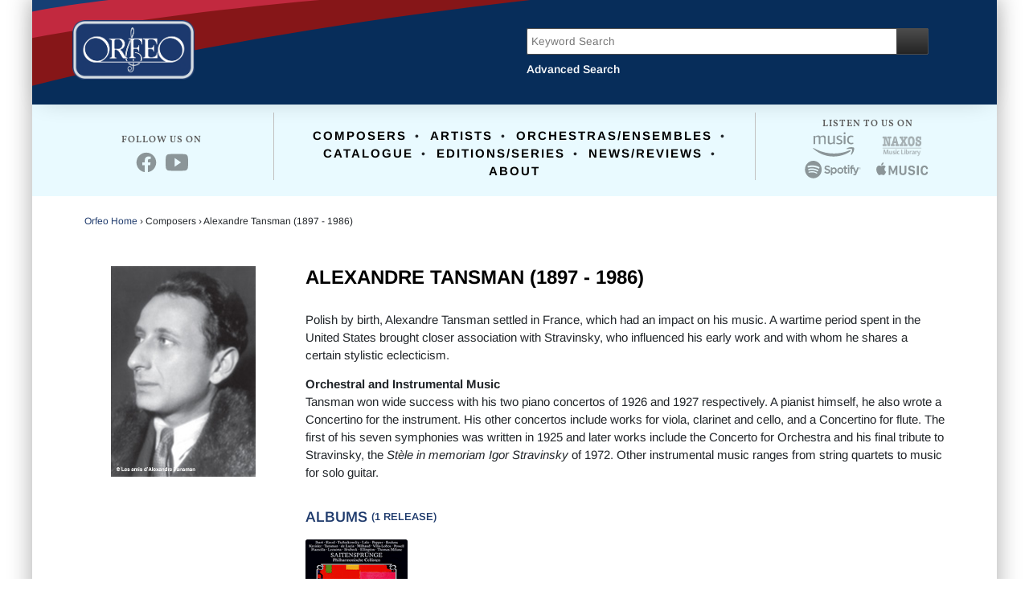

--- FILE ---
content_type: text/html; charset=utf-8
request_url: https://www.orfeomusic.de/Composer/Detail/23866
body_size: 11924
content:

<!DOCTYPE html>
<html>
<head>
    <!-- Google Tag Manager -->
    <script async type="text/plain" class="cmplazyload" data-cmp-vendor="s905">
        (function (w, d, s, l, i) { w[l] = w[l] || []; w[l].push({ 'gtm.start': new Date().getTime(), event: 'gtm.js' }); var f = d.getElementsByTagName(s)[0], j = d.createElement(s), dl = l != 'dataLayer' ? '&l=' + l : ''; j.async = true; j.src = 'https://www.googletagmanager.com/gtm.js?id=' + i + dl; f.parentNode.insertBefore(j, f); })(window, document, 'script', 'dataLayer', 'GTM-NMTLRWC');
    </script>
    <!-- End Google Tag Manager -->
    <!-- Required meta tags -->
    <meta charset="utf-8">
    <meta name="viewport" content="width=device-width, initial-scale=1, shrink-to-fit=no">
    <title>Recordings by Alexandre Tansman | Now available to stream and purchase at Orfeo Music</title>
    <meta name="description" content="Discover all releases by Alexandre Tansman available to buy, stream, or download at Orfeo Music." />
    <meta name="keywords" content="Orfeo Music" />
    <!-- Bootstrap CSS -->
    <link rel="stylesheet" type="text/css" href="/css/bootstrap-450.min.css" />
    <link rel="stylesheet" type="text/css" href="/js/slick/slick.css">
    <link rel="stylesheet" type="text/css" href="/js/slick/slick-theme.css">
    <link rel="stylesheet" type="text/css" href="/fonts/fontawesome/css/all.css">
    <link href="/content/goo-fonts?v=WVuLnvd4QY1zeH1poyyL0S-ByH5WYDpmI1MS9Pjjk8g1" rel="stylesheet"/>

    <link rel="stylesheet" href="/css/styles.css">
    
</head>
<body>
    <div id="divMainBody">

        <!-- consent management -->
        <script>if (!("gdprAppliesGlobally" in window)) { window.gdprAppliesGlobally = true } if (!("cmp_id" in window) || window.cmp_id < 1) { window.cmp_id = 0 } if (!("cmp_cdid" in window)) { window.cmp_cdid = "02d16466dab5" } if (!("cmp_params" in window)) { window.cmp_params = "" } if (!("cmp_host" in window)) { window.cmp_host = "b.delivery.consentmanager.net" } if (!("cmp_cdn" in window)) { window.cmp_cdn = "cdn.consentmanager.net" } if (!("cmp_proto" in window)) { window.cmp_proto = "https:" } if (!("cmp_codesrc" in window)) { window.cmp_codesrc = "0" } window.cmp_getsupportedLangs = function () { var b = ["DE", "EN", "FR", "IT", "NO", "DA", "FI", "ES", "PT", "RO", "BG", "ET", "EL", "GA", "HR", "LV", "LT", "MT", "NL", "PL", "SV", "SK", "SL", "CS", "HU", "RU", "SR", "ZH", "TR", "UK", "AR", "BS", "JA", "CY"]; if ("cmp_customlanguages" in window) { for (var a = 0; a < window.cmp_customlanguages.length; a++) { b.push(window.cmp_customlanguages[a].l.toUpperCase()) } } return b }; window.cmp_getRTLLangs = function () { var a = ["AR"]; if ("cmp_customlanguages" in window) { for (var b = 0; b < window.cmp_customlanguages.length; b++) { if ("r" in window.cmp_customlanguages[b] && window.cmp_customlanguages[b].r) { a.push(window.cmp_customlanguages[b].l) } } } return a }; window.cmp_getlang = function (a) { if (typeof (a) != "boolean") { a = true } if (a && typeof (cmp_getlang.usedlang) == "string" && cmp_getlang.usedlang !== "") { return cmp_getlang.usedlang } return window.cmp_getlangs()[0] }; window.cmp_extractlang = function (a) { if (a.indexOf("cmplang=") != -1) { a = a.substr(a.indexOf("cmplang=") + 8, 2).toUpperCase(); if (a.indexOf("&") != -1) { a = a.substr(0, a.indexOf("&")) } } else { a = "" } return a }; window.cmp_getlangs = function () { var h = window.cmp_getsupportedLangs(); var g = []; var a = location.hash; var f = location.search; var e = "cmp_params" in window ? window.cmp_params : ""; if (cmp_extractlang(a) != "") { g.push(cmp_extractlang(a)) } else { if (cmp_extractlang(f) != "") { g.push(cmp_extractlang(f)) } else { if (cmp_extractlang(e) != "") { g.push(cmp_extractlang(e)) } else { if ("cmp_setlang" in window && window.cmp_setlang != "") { g.push(window.cmp_setlang.toUpperCase()) } else { if ("cmp_langdetect" in window && window.cmp_langdetect == 1) { g.push(window.cmp_getPageLang()) } else { g = window.cmp_getBrowserLangs() } } } } } var c = []; for (var d = 0; d < g.length; d++) { var b = g[d].toUpperCase(); if (b.length < 2) { continue } if (h.indexOf(b) != -1) { c.push(b) } else { if (b.indexOf("-") != -1) { b = b.substr(0, 2) } if (h.indexOf(b) != -1) { c.push(b) } } } if (c.length == 0 && typeof (cmp_getlang.defaultlang) == "string" && cmp_getlang.defaultlang !== "") { return [cmp_getlang.defaultlang.toUpperCase()] } else { return c.length > 0 ? c : ["EN"] } }; window.cmp_getPageLangs = function () { var a = window.cmp_getXMLLang(); if (a != "") { a = [a.toUpperCase()] } else { a = [] } a = a.concat(window.cmp_getLangsFromURL()); return a.length > 0 ? a : ["EN"] }; window.cmp_getPageLang = function () { var a = window.cmp_getPageLangs(); return a.length > 0 ? a[0] : "" }; window.cmp_getLangsFromURL = function () { var c = window.cmp_getsupportedLangs(); var b = location; var m = "toUpperCase"; var g = b.hostname[m]() + "."; var a = "/" + b.pathname[m]() + "/"; a = a.split("_").join("-"); a = a.split("//").join("/"); a = a.split("//").join("/"); var f = []; for (var e = 0; e < c.length; e++) { var j = a.substring(0, c[e].length + 2); if (g.substring(0, c[e].length + 1) == c[e] + ".") { f.push(c[e][m]()) } else { if (c[e].length == 5) { var k = c[e].substring(3, 5) + "-" + c[e].substring(0, 2); if (g.substring(0, k.length + 1) == k + ".") { f.push(c[e][m]()) } } else { if (j == "/" + c[e] + "/" || j == "/" + c[e] + "-") { f.push(c[e][m]()) } else { if (j == "/" + c[e].replace("-", "/") + "/" || j == "/" + c[e].replace("-", "/") + "/") { f.push(c[e][m]()) } else { if (c[e].length == 5) { var k = c[e].substring(3, 5) + "-" + c[e].substring(0, 2); var h = a.substring(0, k.length + 1); if (h == "/" + k + "/" || h == "/" + k.replace("-", "/") + "/") { f.push(c[e][m]()) } } } } } } } return f }; window.cmp_getXMLLang = function () { var c = document.getElementsByTagName("html"); if (c.length > 0) { c = c[0] } else { c = document.documentElement } if (c && c.getAttribute) { var a = c.getAttribute("xml:lang"); if (typeof (a) != "string" || a == "") { a = c.getAttribute("lang") } if (typeof (a) == "string" && a != "") { a = a.split("_").join("-").toUpperCase(); var b = window.cmp_getsupportedLangs(); return b.indexOf(a) != -1 || b.indexOf(a.substr(0, 2)) != -1 ? a : "" } else { return "" } } }; window.cmp_getBrowserLangs = function () { var c = "languages" in navigator ? navigator.languages : []; var b = []; if (c.length > 0) { for (var a = 0; a < c.length; a++) { b.push(c[a]) } } if ("language" in navigator) { b.push(navigator.language) } if ("userLanguage" in navigator) { b.push(navigator.userLanguage) } return b }; (function () { var C = document; var o = window; var t = ""; var h = ""; var k = ""; var E = function (e) { var i = "cmp_" + e; e = "cmp" + e + "="; var d = ""; var l = e.length; var J = location; var K = J.hash; var w = J.search; var u = K.indexOf(e); var I = w.indexOf(e); if (u != -1) { d = K.substring(u + l, 9999) } else { if (I != -1) { d = w.substring(I + l, 9999) } else { return i in o && typeof (o[i]) !== "function" ? o[i] : "" } } var H = d.indexOf("&"); if (H != -1) { d = d.substring(0, H) } return d }; var j = E("lang"); if (j != "") { t = j; k = t } else { if ("cmp_getlang" in o) { t = o.cmp_getlang().toLowerCase(); h = o.cmp_getlangs().slice(0, 3).join("_"); k = o.cmp_getPageLangs().slice(0, 3).join("_"); if ("cmp_customlanguages" in o) { var m = o.cmp_customlanguages; for (var y = 0; y < m.length; y++) { var a = m[y].l.toLowerCase(); if (a == t) { t = "en" } } } } } var q = ("cmp_proto" in o) ? o.cmp_proto : "https:"; if (q != "http:" && q != "https:") { q = "https:" } var n = ("cmp_ref" in o) ? o.cmp_ref : location.href; if (n.length > 300) { n = n.substring(0, 300) } var A = function (l) { var J = document; var M = "getElementsByTagName"; var O = J.createElement("script"); O.setAttribute("data-cmp-ab", "1"); O.type = "text/javascript"; O.async = true; O.src = l; var N = ["body", "div", "span", "script", "head"]; var H = "currentScript"; var K = "parentElement"; var u = "appendChild"; var L = "body"; if (J[H] && J[H][K]) { J[H][K][u](O) } else { if (J[L]) { J[L][u](O) } else { for (var w = 0; w < N.length; w++) { var I = J[M](N[w]); if (I.length > 0) { I[0][u](O); break } } } } }; var b = E("design"); var c = E("regulationkey"); var z = E("gppkey"); var s = E("att"); var f = o.encodeURIComponent; var g; try { g = C.cookie.length > 0 } catch (B) { g = false } var x = E("darkmode"); if (x == "0") { x = 0 } else { if (x == "1") { x = 1 } else { try { if ("matchMedia" in window && window.matchMedia) { var G = window.matchMedia("(prefers-color-scheme: dark)"); if ("matches" in G && G.matches) { x = 1 } } } catch (B) { x = 0 } } } var p = q + "//" + o.cmp_host + "/delivery/cmp.php?"; p += ("cmp_id" in o && o.cmp_id > 0 ? "id=" + o.cmp_id : "") + ("cmp_cdid" in o ? "&cdid=" + o.cmp_cdid : "") + "&h=" + f(n); p += (b != "" ? "&cmpdesign=" + f(b) : "") + (c != "" ? "&cmpregulationkey=" + f(c) : "") + (z != "" ? "&cmpgppkey=" + f(z) : ""); p += (s != "" ? "&cmpatt=" + f(s) : "") + ("cmp_params" in o ? "&" + o.cmp_params : "") + (g ? "&__cmpfcc=1" : ""); p += (x > 0 ? "&cmpdarkmode=1" : ""); A(p + "&l=" + f(t) + "&ls=" + f(h) + "&lp=" + f(k) + "&o=" + (new Date()).getTime()); if (!("cmp_quickstub" in window)) { var r = "js"; var v = E("debugunminimized") != "" ? "" : ".min"; if (E("debugcoverage") == "1") { r = "instrumented"; v = "" } if (E("debugtest") == "1") { r = "jstests"; v = "" } var F = new Date(); var D = F.getFullYear() + "-" + (F.getMonth() + 1) + "-" + F.getDate(); A(q + "//" + o.cmp_cdn + "/delivery/" + r + "/cmp_final" + v + ".js?t=" + D) } })(); window.cmp_rc = function (c, b) { var l; try { l = document.cookie } catch (h) { l = "" } var j = ""; var f = 0; var g = false; while (l != "" && f < 100) { f++; while (l.substr(0, 1) == " ") { l = l.substr(1, l.length) } var k = l.substring(0, l.indexOf("=")); if (l.indexOf(";") != -1) { var m = l.substring(l.indexOf("=") + 1, l.indexOf(";")) } else { var m = l.substr(l.indexOf("=") + 1, l.length) } if (c == k) { j = m; g = true } var d = l.indexOf(";") + 1; if (d == 0) { d = l.length } l = l.substring(d, l.length) } if (!g && typeof (b) == "string") { j = b } return (j) }; window.cmp_stub = function () { var a = arguments; __cmp.a = __cmp.a || []; if (!a.length) { return __cmp.a } else { if (a[0] === "ping") { if (a[1] === 2) { a[2]({ gdprApplies: gdprAppliesGlobally, cmpLoaded: false, cmpStatus: "stub", displayStatus: "hidden", apiVersion: "2.2", cmpId: 31 }, true) } else { a[2](false, true) } } else { if (a[0] === "getTCData") { __cmp.a.push([].slice.apply(a)) } else { if (a[0] === "addEventListener" || a[0] === "removeEventListener") { __cmp.a.push([].slice.apply(a)) } else { if (a.length == 4 && a[3] === false) { a[2]({}, false) } else { __cmp.a.push([].slice.apply(a)) } } } } } }; window.cmp_dsastub = function () { var a = arguments; a[0] = "dsa." + a[0]; window.cmp_gppstub(a) }; window.cmp_gppstub = function () { var c = arguments; __gpp.q = __gpp.q || []; if (!c.length) { return __gpp.q } var h = c[0]; var g = c.length > 1 ? c[1] : null; var f = c.length > 2 ? c[2] : null; var a = null; var j = false; if (h === "ping") { a = window.cmp_gpp_ping(); j = true } else { if (h === "addEventListener") { __gpp.e = __gpp.e || []; if (!("lastId" in __gpp)) { __gpp.lastId = 0 } __gpp.lastId++; var d = __gpp.lastId; __gpp.e.push({ id: d, callback: g }); a = { eventName: "listenerRegistered", listenerId: d, data: true, pingData: window.cmp_gpp_ping() }; j = true } else { if (h === "removeEventListener") { __gpp.e = __gpp.e || []; a = false; for (var e = 0; e < __gpp.e.length; e++) { if (__gpp.e[e].id == f) { __gpp.e[e].splice(e, 1); a = true; break } } j = true } else { __gpp.q.push([].slice.apply(c)) } } } if (a !== null && typeof (g) === "function") { g(a, j) } }; window.cmp_gpp_ping = function () { return { gppVersion: "1.1", cmpStatus: "stub", cmpDisplayStatus: "hidden", signalStatus: "not ready", supportedAPIs: ["2:tcfeuv2", "5:tcfcav1", "7:usnat", "8:usca", "9:usva", "10:usco", "11:usut", "12:usct", "13:usfl", "14:usmt", "15:usor", "16:ustx", "17:usde", "18:usia", "19:usne", "20:usnh", "21:usnj", "22:ustn", "23:usmn"], cmpId: 31, sectionList: [], applicableSections: [0], gppString: "", parsedSections: {} } }; window.cmp_addFrame = function (b) { if (!window.frames[b]) { if (document.body) { var a = document.createElement("iframe"); a.style.cssText = "display:none"; if ("cmp_cdn" in window && "cmp_ultrablocking" in window && window.cmp_ultrablocking > 0) { a.src = "//" + window.cmp_cdn + "/delivery/empty.html" } a.name = b; a.setAttribute("title", "Intentionally hidden, please ignore"); a.setAttribute("role", "none"); a.setAttribute("tabindex", "-1"); document.body.appendChild(a) } else { window.setTimeout(window.cmp_addFrame, 10, b) } } }; window.cmp_msghandler = function (d) { var a = typeof d.data === "string"; try { var c = a ? JSON.parse(d.data) : d.data } catch (f) { var c = null } if (typeof (c) === "object" && c !== null && "__cmpCall" in c) { var b = c.__cmpCall; window.__cmp(b.command, b.parameter, function (h, g) { var e = { __cmpReturn: { returnValue: h, success: g, callId: b.callId } }; d.source.postMessage(a ? JSON.stringify(e) : e, "*") }) } if (typeof (c) === "object" && c !== null && "__tcfapiCall" in c) { var b = c.__tcfapiCall; window.__tcfapi(b.command, b.version, function (h, g) { var e = { __tcfapiReturn: { returnValue: h, success: g, callId: b.callId } }; d.source.postMessage(a ? JSON.stringify(e) : e, "*") }, b.parameter) } if (typeof (c) === "object" && c !== null && "__gppCall" in c) { var b = c.__gppCall; window.__gpp(b.command, function (h, g) { var e = { __gppReturn: { returnValue: h, success: g, callId: b.callId } }; d.source.postMessage(a ? JSON.stringify(e) : e, "*") }, "parameter" in b ? b.parameter : null, "version" in b ? b.version : 1) } if (typeof (c) === "object" && c !== null && "__dsaCall" in c) { var b = c.__dsaCall; window.__dsa(b.command, function (h, g) { var e = { __dsaReturn: { returnValue: h, success: g, callId: b.callId } }; d.source.postMessage(a ? JSON.stringify(e) : e, "*") }, "parameter" in b ? b.parameter : null, "version" in b ? b.version : 1) } }; window.cmp_setStub = function (a) { if (!(a in window) || (typeof (window[a]) !== "function" && typeof (window[a]) !== "object" && (typeof (window[a]) === "undefined" || window[a] !== null))) { window[a] = window.cmp_stub; window[a].msgHandler = window.cmp_msghandler; window.addEventListener("message", window.cmp_msghandler, false) } }; window.cmp_setGppStub = function (a) { if (!(a in window) || (typeof (window[a]) !== "function" && typeof (window[a]) !== "object" && (typeof (window[a]) === "undefined" || window[a] !== null))) { window[a] = window.cmp_gppstub; window[a].msgHandler = window.cmp_msghandler; window.addEventListener("message", window.cmp_msghandler, false) } }; if (!("cmp_noiframepixel" in window)) { window.cmp_addFrame("__cmpLocator") } if ((!("cmp_disabletcf" in window) || !window.cmp_disabletcf) && !("cmp_noiframepixel" in window)) { window.cmp_addFrame("__tcfapiLocator") } if ((!("cmp_disablegpp" in window) || !window.cmp_disablegpp) && !("cmp_noiframepixel" in window)) { window.cmp_addFrame("__gppLocator") } if ((!("cmp_disabledsa" in window) || !window.cmp_disabledsa) && !("cmp_noiframepixel" in window)) { window.cmp_addFrame("__dsaLocator") } window.cmp_setStub("__cmp"); if (!("cmp_disabletcf" in window) || !window.cmp_disabletcf) { window.cmp_setStub("__tcfapi") } if (!("cmp_disablegpp" in window) || !window.cmp_disablegpp) { window.cmp_setGppStub("__gpp") } if (!("cmp_disabledsa" in window) || !window.cmp_disabledsa) { window.cmp_setGppStub("__dsa") };</script>

        <!-- Google Tag Manager (noscript) -->
        <noscript><iframe class="cmplazyload" data-cmp-vendor="s905" src="about:blank" data-cmp-src="https://www.googletagmanager.com/ns.html?id=GTM-NMTLRWC" height="0" width="0" style="display:none;visibility:hidden"></iframe></noscript>

        <!-- advanced search -->
        <div class="modal fade" id="divAdvancedSearch" tabindex="-1" role="dialog" aria-labelledby="exampleModalLabel" aria-hidden="true">
            <div class="modal-dialog  modal-lg" role="document">
                <div class="modal-content">
                    <div class="modal-header">
                        <h3 class="adsearch">Advanced Search</h3>
                        <button type="button" class="close" data-dismiss="modal" aria-label="Close" id="md-close">
                            <span aria-hidden="true">&times;</span>
                        </button>
                    </div>
                    <div class="row modal-inner">
                        <div class="col-md-12">
                            <div class="row spaces10">
                                <div class="col-md-12">
                                    <div class="row">
                                        <div class="col-md-12">
                                            <div class="row spaces10">
                                                <div class="col-md-6">
                                                    <label for="" class="modal-text mini-text">Artist</label>
                                                    <div class="flex-modal">
                                                        <div><input id="txtArtist" type="text" class="modal-tb" autocomplete="off"></div>
                                                    </div>
                                                </div>
                                                <div class="col-md-6" style=" ">
                                                    <label for="" class="modal-text mini-text">Title</label>
                                                    <div class="flex-modal">
                                                        <div><input id="txtTitle" type="text" class="modal-tb" autocomplete="off"></div>
                                                    </div>
                                                </div>
                                            </div>
                                        </div>
                                    </div>
                                    <div class="row" style="margin-top:10px;">
                                        <div class="col-md-12">
                                            <div class="row spaces10">
                                                <div class="col-md-6">
                                                    <label for="" class="modal-text mini-text">Category</label>
                                                    <div class="flex-modal">
                                                        <div><input id="txtCategory" type="text" class="modal-tb" autocomplete="off"></div>
                                                    </div>
                                                </div>
                                                <div class="col-md-6" style=" ">
                                                    <label for="" class="modal-text mini-text">Instrument</label>
                                                    <div class="flex-modal">
                                                        <div><input id="txtInstrument" type="text" class="modal-tb" autocomplete="off"></div>
                                                    </div>
                                                </div>
                                            </div>
                                        </div>
                                    </div>
                                    <div class="row" style="margin-top:10px;">
                                        <div class="col-md-12">
                                            <div class="row spaces10">
                                                <div class="col-md-6">
                                                    <label for="" class="modal-text mini-text">Period</label>
                                                    <div class="flex-modal">
                                                        <div><input id="txtPeriod" type="text" class="modal-tb" autocomplete="off"></div>
                                                    </div>
                                                </div>
                                                <div class="col-md-6" style=" ">
                                                    <label for="" class="modal-text mini-text">Country of Birth of Composer</label>
                                                    <div class="flex-modal">
                                                        <div><input id="txtCountryBirthComposer" type="text" class="modal-tb" autocomplete="off"></div>
                                                    </div>
                                                </div>
                                            </div>
                                        </div>
                                    </div>
                                    <div class="row" style="margin-top:10px;">
                                        <div class="col-md-12">
                                            <div class="row spaces10">
                                                <div class="col-md-6">
                                                    <label for="" class="modal-text mini-text">Year Released</label>
                                                    <div class="flex-modal">
                                                        <div><input id="txtYearReleased" type="text" class="modal-tb" autocomplete="off"></div>
                                                    </div>
                                                </div>
                                                <div class="col-md-6" style=" ">
                                                </div>
                                            </div>
                                        </div>
                                    </div>
                                    <br>
                                    <div class="row" style="margin-top:10px;">
                                        <div class="col-md-12">
                                            <div class="flex-md-foot">
                                                <div>
                                                    <button type="button" class="btn btn-read" data-toggle="modal" style="padding: 8px 70px 8px 70px;" id="md-clear">
                                                        Clear
                                                    </button>
                                                </div>
                                                <div>
                                                    <button type="button" class="btn btn-read" data-toggle="modal" style="padding: 8px 70px 8px 70px;margin-left:10px;" id="md-search">
                                                        Search
                                                    </button>
                                                </div>
                                            </div>
                                        </div>
                                    </div>
                                </div>
                            </div>
                        </div>
                    </div>
                </div>
            </div>
        </div>
        <div class="inner">
            <!-- / header full -->
            <div class="header" id="myHeader">
                <div class="row">
                    <div class="col-md-6">
                            <a href="/"><img src="https://cdn.naxos.com/sharedfiles/symphonycms/media/header/1951ddc66d964ce5ac410ebfbef1ccb0.png" alt="" width="192" style="padding:20px;position:relative;top:5px;left:30px;"></a>
                    </div>
                    <div class="col-md-6">
                        <div class="flex-nav">
                            <div>
                                <div class="search">
                                    <input id="txtSearchText" type="text" class="searchTerm" placeholder="Keyword Search">
                                    <button id="btnKws" type="submit" class="searchButton">
                                        <i class="fa fa-search" style="color:white; font-size:17px;position: relative; top:-2px;"></i>
                                    </button>
                                </div>
                            </div>
                            <div>
                                <div class="row">
                                    <div class="col-md-12">
                                        <a href="#"><label for="" class="lbl-search" data-toggle="modal" data-target="#divAdvancedSearch">Advanced Search <i class="fas fa-external-link-alt" style="font-size:11px;position: relative;top:-1px;"></i></label></a>
                                    </div>
                                    
                                </div>
                            </div>
                        </div>
                    </div>
                </div>
            </div>
            <!-- header full / -->
            <div class="cf-top">
                <!-- / menu sidebar -->
                <nav class="navbar navbar-expand-xl">
                    <div style="float:left; width:150px;">
                            <a href="/"><img src="https://cdn.naxos.com/sharedfiles/symphonycms/media/header/1951ddc66d964ce5ac410ebfbef1ccb0.png" alt="" width="85"></a>
                    </div>
                    <div class="flex-menu">
                        <div>
                            <button class="navbar-toggler" type="button" data-toggle="collapse" data-target="#navbarSupportedContent" aria-controls="navbarSupportedContent" aria-expanded="false" aria-label="Toggle navigation" style="border:0;">
                                <span><i class="fas fa-bars"></i></span>
                            </button>
                        </div>
                    </div>
                    <div class="collapse navbar-collapse" id="navbarSupportedContent" style="padding-top:25px; text-align:center">
                        <!-- / side menu link -->
                        <ul class="navbar-nav mr-auto">
<li class="nav-item"><a class="nav-link" href="/Composer">Composers</a></li><li class="nav-item"><a class="nav-link" href="/Artist">Artists</a></li><li class="nav-item"><a class="nav-link" href="/OrchestraEnsemble">Orchestras/Ensembles</a></li><li class="nav-item"><a class="nav-link" href="/Catalogue">Catalogue</a></li><li class="nav-item"><a class="nav-link" href="/EditionSeries">Editions/Series</a></li><li class="nav-item"><a class="nav-link" href="/NewsReview">News/Reviews</a></li><li class="nav-item"><a class="nav-link" href="/p/v/about">About</a></li>
                            <li class="nav-item" style="padding-top:30px;">
                                FOLLOW US ON
                                <div class="flex-social">
                                    <!-- / social media side -->
<div><a href="https://www.facebook.com/orfeointernationalmusic/" target="_blank"><img data-src="https://cdn.naxos.com/sharedfiles/symphonycms/media/socialmedia/f8c690aed2e34709904b42a17d7eb2af.svg" class="lazyload" alt=""></a></div><div><a href="https://www.youtube.com/channel/UCGuUrqj57svjnEg2kOR8tCw" target="_blank"><img data-src="https://cdn.naxos.com/sharedfiles/symphonycms/media/socialmedia/d6e497b0ec3a438a984e1f3dc9017b7d.svg" class="lazyload" alt=""></a></div>

                                    <!-- social media side / -->
                                </div>
                            </li>
                            <li class="nav-item" style="padding-top:30px;">
                                LISTEN TO US ON
                                <div class="flex-social2">
                                    <!-- / digital services side -->
<div><a href="https://music.amazon.com/" target="_blank"><img data-src="https://cdn.naxos.com/sharedfiles/symphonycms/media/socialmedia/6561c5e0690c439d9280f7c6667fb71e.svg" class="lazyload" alt=""></a></div><div><a href="https://www.naxosmusiclibrary.com/label/OFO" target="_blank"><img data-src="https://cdn.naxos.com/sharedfiles/symphonycms/media/socialmedia/d5d1d09d3c124fdfafb873b60951c497.svg" class="lazyload" alt=""></a></div><div><a href="https://open.spotify.com/user/p7338l246i9f7sk0fj08xapbj" target="_blank"><img data-src="https://cdn.naxos.com/sharedfiles/symphonycms/media/socialmedia/cfa97c3c859c42b082dc9d86b9230798.svg" class="lazyload" alt=""></a></div><div><a href="https://music.apple.com/us/label/orfeo/1615834428" target="_blank"><img data-src="https://cdn.naxos.com/sharedfiles/symphonycms/media/socialmedia/b4ba43d537cf48a38c93f557cc644256.svg" class="lazyload" alt=""></a></div>
                                    <!-- digital services side / -->
                                </div>
                            </li>
                        </ul>
                        <br>
                        <form class="form-inline my-2 my-lg-0">
                            <input id="txtSearchText2" class="form-control mr-sm-2" type="search" placeholder="Keyword Search" aria-label="Search" style="width:100%;"> <br><br>
                            <button id="Kws2" class="btn my-2 my-sm-0 btn-search">Search</button>
                        </form>
                        <label for="" class="lbl-search" data-toggle="modal" data-target="#divAdvancedSearch">Advanced Search <i class="fas fa-external-link-alt" style="font-size:11px;position: relative;top:-1px;"></i></label> <br />
                        
                    </div>
                </nav>
                <!-- menu sidebar / -->
                <div class="container-fluid">
                    <div class="row">
                        <div class="col-md-12">
                            <!-- / menu full -->
                            <div class="row navz" style="background-color:#E9FAFF; padding-bottom:20px; padding-top:10px;">
                                <div class="col-md-3" style="position: relative;top:25px;left:11px;">
                                    <center class="ttl-t">FOLLOW US ON</center>
                                    <div class="flex-social">
                                        <!-- / social media full -->
<div><a href="https://www.facebook.com/orfeointernationalmusic/" target="_blank"><img src="https://cdn.naxos.com/sharedfiles/symphonycms/media/socialmedia/d12eeda61af746eda25465a2ab269f6f.svg" alt=""></a></div><div><a href="https://www.youtube.com/channel/UCGuUrqj57svjnEg2kOR8tCw" target="_blank"><img src="https://cdn.naxos.com/sharedfiles/symphonycms/media/socialmedia/f83bb20062aa42589c54f11badfbf74c.svg" alt=""></a></div>

                                        <!-- social media full / -->
                                    </div>
                                </div>
                                <div class="col-md-6 navs lr-border" style="padding-top:18px;">
                                    <center>
                                        <!-- / menu link -->
<span class="group-span"><a href="/Composer">Composers</a></span>• <span class="group-span"><a href="/Artist">Artists</a></span>• <span class="group-span"><a href="/OrchestraEnsemble">Orchestras/Ensembles</a></span>• <span class="group-span"><a href="/Catalogue">Catalogue</a></span>• <span class="group-span"><a href="/EditionSeries">Editions/Series</a></span>• <span class="group-span"><a href="/NewsReview">News/Reviews</a></span>• <span class="group-span"><a href="/p/v/about">About</a></span>
                                        <!-- menu link / -->
                                    </center>
                                </div>
                                <div class="col-md-3" style="position: relative;top:5px;right:11px;">
                                    <center class="ttl-t">LISTEN TO US ON</center>
                                    <div align="center">
                                        <!-- / digital services full -->
<div class="flex-social2"><div><a href="https://music.amazon.com/" target="_blank"><img src="https://cdn.naxos.com/sharedfiles/symphonycms/media/socialmedia/1cddc2c1bf4a4b409582cc1b97373beb.svg" alt=""></a></div><div><a href="https://www.naxosmusiclibrary.com/label/OFO" target="_blank"><img src="https://cdn.naxos.com/sharedfiles/symphonycms/media/socialmedia/da2be6908897458398739b8676bec153.png" alt=""></a></div></div><div class="flex-social2"><div><a href="https://open.spotify.com/user/p7338l246i9f7sk0fj08xapbj" target="_blank"><img src="https://cdn.naxos.com/sharedfiles/symphonycms/media/socialmedia/18fb2f1367b54bc69c0ade7b8808efd5.svg" alt=""></a></div><div><a href="https://music.apple.com/us/label/orfeo/1615834428" target="_blank"><img src="https://cdn.naxos.com/sharedfiles/symphonycms/media/socialmedia/f3f0965af9ac433da8db6e7bbf4aecaa.svg" alt=""></a></div></div>
                                        <!-- digital services full / -->
                                    </div>
                                </div>
                            </div>
                            <!-- menu full / -->
                            <div class="content" style="padding-top:20px;">
                                    <div class="row">
                                        <div class="col-md-12">
                                            <label for="" class="top-link">
                                                <a href="/">Orfeo Home</a> › <span>Composers › Alexandre Tansman (1897 - 1986)</span>
                                            </label>
                                        </div>
                                    </div>
                                <!-- / content body -->
                                
<div class="row" id="row1" style="padding-top:20px;">
    <div class="col-xl-3 left" style="border:none;">    <div class="row spaces">        <div id="divImage" class="col-md-12"><center><img data-src="https://cdn.naxos.com/sharedfiles/images/composers/pictures/23866-1.jpg" class="lazyload" alt="" style="width:180px;" onerror="this.onerror=null; this.src='/img/noperson.jpg';"></center></div>    </div></div><div class="col-xl-9 right">    <div class="row spaces">        <div id="divName" class="col-md-12"><h2 style="color:black;font-size:24px">Alexandre Tansman (1897 - 1986)</h2></div>    </div>    <br />    <div class="row">        <div id="divBlurb" class="col-md-12" style="min-height:80px; font-size:15px;"><p>Polish by birth, Alexandre Tansman settled in France, which had an  impact on his music. A wartime period spent in the United States brought closer  association with Stravinsky, who influenced his early work and with whom he  shares a certain stylistic eclecticism.</p>
<p><strong>Orchestral and Instrumental Music </strong> <br>
  Tansman  won wide success with his two piano concertos of 1926 and 1927 respectively. A  pianist himself, he also wrote a Concertino for the instrument. His other  concertos include works for viola, clarinet and cello, and a Concertino for  flute. The first of his seven symphonies was written in 1925 and later works  include the Concerto for Orchestra and his final tribute to Stravinsky, the <em>St&egrave;le  in memoriam Igor Stravinsky </em>of 1972. Other instrumental music ranges from  string quartets to music for solo guitar.</p>
</div>    </div>    <div class="row">        <div class="col-xl-12">            <div class="row">                <div id="divAlbumHeader" class="col-md-6">                    <h3 class="spaces">ALBUMS <span style="font-size:13px;position:relative;top: -2px;">(1 release)</span></h3>                </div>            </div>            <div class="row">                <div>                    <div class="row">                        <div id="divAlbumList" class="flex-cover-series" style="margin-left:10px;">                        <div>                            <div class="card">                                <a href="/CatalogueDetail/?id=C495021A" ><img data-src="https://cdn.naxos.com/sharedfiles/images/cds/others/C495021A.gif" class="lazyload card-img-top" alt="" onerror="this.onerror=null; this.src='/img/no-image-200x200.jpg';"></a>                                <div class="card-body item-body">                                    <a href="/CatalogueDetail/?id=C495021A" style="padding-top:10px;" >                                        <p class="card-text">Saitensprünge</p>                                    </a>                                </div>                            </div>                        </div>                        </div>                        <br><br>                    </div>                </div>            </div>        </div>    </div></div>
    <div class="col-xl-3 left" style="border:none;">
        
    </div>
    <div class="col-xl-9 right">
        
    </div>
</div>

                                <!-- content body / -->
                            </div>
                        </div>
                    </div>
                </div>
                <br>
            </div>
            <!-- / footer -->
            <div class="footer">
                <div class="footer-nav">
                    <!-- / footer links -->
<span class="group-span"><a href="https://www.orfeomusic.de/p/v/contact-impressum" target="_parent">Contact / Impressum</a></span>• <span class="group-span"><a href="/p/v/distributors" target="_parent">Distributors</a></span>• <span class="group-span"><a href="https://www.naxoslicensing.com" target="_blank">Licensing</a></span>• <span class="group-span"><a href="/p/v/privacy-policy" target="_parent">Privacy Policy</a></span>• <span class="group-span"><a href="https://orfeo.lnk.to/shop" target="_blank">Shop</a></span>

                    <br />
                    <!-- footer links / -->
                </div>
                <label for="" class="ttl-credit">&copy; 2023-2025 ORFEO International Music GmbH. All rights reserved.</label> <br>
                <label for="" class="f-ttl">A member of the Naxos Music Group</label>
                <div class="flex-ficons">
                    <!-- / footer members -->
<div><a href="https://www.arcmusic.co.uk" class="membersite" target="_blank"><img data-src="https://cdn.naxos.com/sharedfiles/symphonycms/media/footer/2c6d70ce7ab04c378873edede6a8289e.png" class="lazyload" alt=""></a></div><div><a href="http://www.capriccio.at" class="membersite" target="_blank"><img data-src="https://cdn.naxos.com/sharedfiles/symphonycms/media/footer/4d35f4905831438f9dd2876df91ad2f9.png" class="lazyload" alt=""></a></div><div><a href="https://www.dynamic.it" class="membersite" target="_blank"><img data-src="https://cdn.naxos.com/sharedfiles/symphonycms/media/footer/c566dafc458f47da90f72e17fc4a4ead.png" class="lazyload" alt=""></a></div><div><a href="https://grandpianorecords.com" class="membersite" target="_blank"><img data-src="https://cdn.naxos.com/sharedfiles/symphonycms/media/footer/468c9643a9f04fefbcfbad57fd6d0a9c.png" class="lazyload" alt=""></a></div><div><a href="https://www.naxos.com" class="membersite" target="_blank"><img data-src="https://cdn.naxos.com/sharedfiles/symphonycms/media/footer/4edd903ac0af4f45975dc2a2bb06ef64.jpg" class="lazyload" alt=""></a></div><div><a href="https://www.oehmsclassics.de" class="membersite" target="_blank"><img data-src="https://cdn.naxos.com/sharedfiles/symphonycms/media/footer/f2559a7bf6374760a92c3c34465cc2ae.png" class="lazyload" alt=""></a></div><div><a href="https://www.ondine.net" class="membersite" target="_blank"><img data-src="https://cdn.naxos.com/sharedfiles/symphonycms/media/footer/14d92195e12f41a6b5a75c208c5b1927.png" class="lazyload" alt=""></a></div><div><a href="https://www.opusarte.com" class="membersite" target="_blank"><img data-src="https://cdn.naxos.com/sharedfiles/symphonycms/media/footer/14da730fa580486991e0500ef090d36c.png" class="lazyload" alt=""></a></div><div><a href="http://belvedere-edition.de" class="membersite" target="_blank"><img data-src="https://cdn.naxos.com/sharedfiles/symphonycms/media/footer/43a0d47809df46febb0ef39ff4b7b464.png" class="lazyload" alt=""></a></div>

                    <!-- footer members / -->
                </div>
            </div>
            <!-- footer / -->
        </div>
    </div>

    <input name="__RequestVerificationToken" type="hidden" value="CUjTuc7siYHx-o0u5FgosRo6AMeNSER4QVpAiAOm6O32V8kJv8XkYCCeGRlSjBUFD1yf5eQ8_1x5W5GOV73NNqceyf3jiqwfHlpqGQ0dSrQ1" />
    

    <!-- scripts -->
    <script src="/bundles/jquery-3-5-1-slim?v=qXbrUPrbiwY3KjjpI2wZx8MPaeelsn_hAuK5ZJf1MkY1"></script>

    <script src="/bundles/popper?v=PS0SNJ_uxITfT_4fChxUr85QfelxfboK8BOL5PyjAeY1"></script>

    <script src="/bundles/bootstrap-4-5-0?v=APNaV4UVBnOtVvyWFX-SYNvrcsepKaH8yU1vdoDjhk41"></script>

    <script src="/bundles/jquery-2-2-0-slim?v=LCTUWYjF9I-Sw3l0P8Zn6_b6478OuizeBkjnoe30Tcc1"></script>

    <script type="text/javascript" src="/bundles/lazysizes?v=kqszd7WqFhJvMJFoLlst7a0isC99zAcS8o9JUrUYKEs1" async></script>

    <script src="/bundles/slick?v=P2bsXutYfSJNSwwgDmz2oA-cIaRQ28h_PSYn3Np_28M1"></script>

    <script src="/bundles/web-template?v=XbRgHRe2wqBL_QacQ7shjfFgE01GalAMEBG0W2sREpg1"></script>

    <script src="/bundles/admin-common?v=eG4YaX6m82IwLp71OolkOGmpbQPE3b8Hqm9PPVhXNxg1"></script>

    <script src="/bundles/web-layout?v=xghyf20R6QmZvHSXheCwazHkAlOfcu9vDLTQ3SNVvXM1"></script>

    <script src="/bundles/web-common-page?v=fiFtBopUYiydz78Wo9mKMiT2C8FyNYQ-SfzgsYH81AM1"></script>

    

    <input type="hidden" id="__dataquerytime" value="0.0954767s" />

</body>
</html>


--- FILE ---
content_type: text/css
request_url: https://www.orfeomusic.de/css/styles.css
body_size: 6220
content:

@font-face {
  font-family: 'Arimo', sans-serif;
  src: url(../fonts/Arimo-Regular.ttf);
}

html, body {
  margin: 0;
  padding: 0;
  font-family: 'Arimo', sans-serif;
  src: url(../fonts/Arimo-Regular.ttf);
  font-size: 14px;
}

.inner {
  width: 1200px;
  margin: 0 auto;
  -webkit-box-shadow: 0px 0px 24px 5px rgba(0, 0, 0, 0.25);
  -moz-box-shadow: 0px 0px 24px 5px rgba(0, 0, 0, 0.25);
  box-shadow: 0px 0px 24px 5px rgba(0, 0, 0, 0.25);
  height: auto;
}

.navbar {
  display: none;
}

.navs a {
  text-decoration: none;
  color: black;
  text-transform: uppercase;
  font-weight: bold;
  padding-left: 10px;
  padding-right: 10px;
  letter-spacing: 2px;
  transition: 0.2s;
  font-size: 15px;
}

.navs a:hover {
  color: #7b0000;
  transition: 0.2s;
}

.header {
  height: 130px;
  background-image: url("../img/header.svg");
  background-position: center;
  background-size: cover;
  background-repeat: no-repeat;
  background-color: #072d5a;
  z-index: 999;
  -webkit-box-shadow: 0px 6px 28px -12px rgba(0, 0, 0, 0.20);
  -moz-box-shadow: 0px 6px 28px -12px rgba(0, 0, 0, 0.20);
  box-shadow: 0px 6px 28px -12px rgba(0, 0, 0, 0.20);
  width: 1200px;
  position: fixed;
  display: block;
}

.navbar {
  background-color: #072d5a;
  background-image: url("../img/header-mini.svg");
  background-position: center;
  background-size: cover;
  background-repeat: no-repeat;
}

.content {
  
  padding-left: 50px;
  padding-right: 50px;
  padding-bottom: 20px;
  min-height: 200px;
}

.titles {
  color: #003d78;
  font-size: 22px;
  position: relative;
  left: 20px;
  font-weight: bold;
}

.flex-nav {
  display: -webkit-box;
  /* OLD - iOS 6-, Safari 3.1-6, BB7 */
  display: -ms-flexbox;
  /* TWEENER - IE 10 */
  display: -webkit-flex;
  /* NEW - Safari 6.1+. iOS 7.1+, BB10 */
  display: flex;
  /* NEW, Spec - Firefox, Chrome, Opera */
  flex-direction: column;
  padding-top: 35px;
}

.search {
  display: -webkit-box;
  /* OLD - iOS 6-, Safari 3.1-6, BB7 */
  display: -ms-flexbox;
  /* TWEENER - IE 10 */
  display: -webkit-flex;
  /* NEW - Safari 6.1+. iOS 7.1+, BB10 */
  position: relative;
  display: flex;
  font-size: 13.5px;
}


.searchTerm {
  width: 460px;
  border: 1px solid #4c4c4c;
  border-right: none;
  padding: 5px;
  border-radius: 2px 0 0 2px;
  outline: none;
  color: #9DBFAF;
  height: 33px;
}

.searchTerm:focus {
  color: #4c4c4c;
}

.searchButton {
  width: 40px;
  height: 33px;
  border: 1px solid #4c4c4c;
  text-align: center;
  color: #4c4c4c;
  border-radius: 0 2px 2px 0;
  cursor: pointer;
  font-size: 20px;
  background-image: linear-gradient(#4c4c4c, #242424);
}

.lbl-search {
  color: white;
  font-weight: 600;
  font-size: 14px;
  cursor: pointer;
  /*padding-left: 8px;*/
  padding-top: 8px;
}

.flex-nav>div {}

.card {
  border: none;
  border-radius: none;
}

.card img {}

.card-text {
  text-align: left;
}

.card-body {
  padding: 0px;
}

.cf-top {
  padding-top: 130px;
}

.btn-play {
  background: #eeeeee;
  border: 0.5px solid #d2d2d2;
  border-radius: 5px;
  color: #4f4f4f;
  font-weight: bold;
  font-size: 11px;
  padding: 2px 8px 2px 8px;
  float: right;
  margin-left: 2px;
}



.btn-play:hover {
  background: #003b79;
  color: #fff;
  transition: 0.2s;

}

.btn-buy {
  background: #eeeeee;
  border: 0.5px solid #d2d2d2;
  border-radius: 5px;
  color: #4f4f4f;
  font-weight: bold;
  font-size: 14px;
  padding: 5px 15px 5px 15px;
}

.btn-buy:hover {
  background: #003b79;
  color: #fff;
  transition: 0.2s;

}

.pt10 {
  padding-top: 10px;
}

.bolder {
  font-weight: bold;
}

.lbl-more {
  color: #7b0000;
  font-style: italic;
  font-weight: normal;
  cursor: pointer;
}

.lbl-more:hover {
  text-decoration: underline;
}

.flex-items {
  display: -webkit-box;
  /* OLD - iOS 6-, Safari 3.1-6, BB7 */
  display: -ms-flexbox;
  /* TWEENER - IE 10 */
  display: -webkit-flex;
  /* NEW - Safari 6.1+. iOS 7.1+, BB10 */
  display: flex;
  /* NEW, Spec - Firefox, Chrome, Opera */
}

.flex-items>div {
  margin: 10px;
  font-weight: bold;
  margin-left: 0px;
  margin-right: 0px;
  text-align: left;
  font-size: 13px;
}

.ttl-items {
  text-transform: uppercase;
}

.spaces {
  padding-top: 20px;
}

.card-size1 {
  width: 230px;
}

.card-size2 {
  width: 138px;
}

.card iframe {
  border: none;
}

.flex-social {
  display: -webkit-box;
  /* OLD - iOS 6-, Safari 3.1-6, BB7 */
  display: -ms-flexbox;
  /* TWEENER - IE 10 */
  display: -webkit-flex;
  /* NEW - Safari 6.1+. iOS 7.1+, BB10 */
  display: flex;
  /* NEW, Spec - Firefox, Chrome, Opera */
  justify-content: center;
}
.flex-social a {
  opacity: 0.4;
  transition: 0.2s;
}

.flex-social a:hover {
  opacity: 0.7;
  transition: 0.2s;
}
.flex-social2 a {
  opacity: 0.4;
  transition: 0.2s;
}
.flex-social2 a:hover {
  opacity: 0.7;
  transition: 0.2s;
}



.flex-social>div {
  margin: 5px;
  text-align: center;
}


.flex-social img {
  width: 28px;
}

.flex-social2 {
  display: -webkit-box;
  /* OLD - iOS 6-, Safari 3.1-6, BB7 */
  display: -ms-flexbox;
  /* TWEENER - IE 10 */
  display: -webkit-flex;
  /* NEW - Safari 6.1+. iOS 7.1+, BB10 */
  display: flex;
  /* NEW, Spec - Firefox, Chrome, Opera */
  justify-content: center;
}

.flex-social2>div {
  margin-left: 8px;
  margin-right: 8px;
  text-align: center;
}

.flex-social2 img {
  width: 70px;

}


.lr-border {
  border-left: 1px solid #C2C2C2;
  border-right: 1px solid #C2C2C2;
}

.b-border {
  border-bottom: 1px solid #6f859f;
}

hr {
    border-style: solid;
  border-top: none;
  border-right: none;
  border-left: none;
  border-color: #C2C2C2;
  border-width: thin;
}

.footer {
  background: #072d5a;
  height: auto;
  width: 100%;
  text-align: center;
  color: white;
  padding-top: 40px;
  padding-bottom: 20px;
}

.footer a {
  color: white;
  text-transform: uppercase;
  font-weight: 600;
  letter-spacing: 2px;
  padding-left: 15px;
  padding-right: 15px;
  font-size: 14px;
  text-decoration: none;
  transition: 0.2s;
}

.footer a:hover {
  color: #72808e;
  transition: 0.2s;
}

.flex-ficons {
  display: -webkit-box;
  /* OLD - iOS 6-, Safari 3.1-6, BB7 */
  display: -ms-flexbox;
  /* TWEENER - IE 10 */
  display: -webkit-flex;
  /* NEW - Safari 6.1+. iOS 7.1+, BB10 */
  display: flex;
  /* NEW, Spec - Firefox, Chrome, Opera */
  justify-content: center;
  margin-top: 18px;
}

.flex-ficons img {
  width: 38px;
}

.flex-ficons>div {
  margin: 6px;
  text-align: center;
  padding: 5px;
}

.footer a.membersite {
    padding-left: 0px;
    padding-right: 0px;
}

.ttl-t {
  font-family: 'Vollkorn', serif;
  color: #5d5d5d;
  font-size: 12px;
  font-weight: 600;
  letter-spacing: 1px;
}

.h-dashed {
  border-style: solid;
  border-top: none;
  border-right: none;
  border-left: none;
  border-color: #C2C2C2;
  border-width: thin;
}

.m-dashed {
  border-style: dashed;
  border-top: none;
  border-right: none;
  border-left: none;
  border-color: #272727;
  border-width: thin;
  display: none;
}

.v-dashed {
  border-style: solid;
  border-top: none;
  border-right: none;
  border-bottom: none;
  border-color: #ccc;
  border-width: thin;
}

.lr-dashed {
  border-style: solid;
  border-top: none;
  border-bottom: none;
  border-color: #ccc;
  border-width: thin;
}

.f-ttl {
  text-transform: uppercase;
  font-weight: bold;
  font-size: 11px;
  position: relative;
  bottom: -10px;
  margin-top: 20px;
}

.ttl-credit {
  font-weight: lighter;
  font-size: 13px;
  position: relative;
  top: 8px;
}

.btn-search {
  background: #2F2F2F;
  border: 1px solid #AAAAAA;
  color: #fff;
  font-weight:600;
  text-transform:uppercase;
  width: 100%;
}

.btn-search:hover {
  background: #072d5a;
  border: none;
  color: white;
  width: 100%;
  border: 1px solid white;
}

.btn-search:active {
  background: #072d5a;
  border: none;
  color: white;
  width: 100%;
}

.nav-item a {
  color: white;
}

.navbar-toggler {
  border: 0;
}

.navbar-toggler i {
  color: white;
  font-size: 23px;
  padding: 6px 8px 6px 8px;
}
.navbar-toggler:focus {
  border: 0;
}

.navbar-nav {
  color: white;

  letter-spacing: 1px;
}

.card-header:first-child {
  border-radius: 0;
}

.slick-prev, .slick-next {
  height: 25px;
}

a{
  color: #1e3a6c;
  text-decoration: none;
transition: 0.2s;
}
a:hover{
  color: #861618;
  text-decoration: none;
  transition: 0.2s;
}
.adsearch{
    color: #861618;
    padding-left: 15px;

      text-transform: uppercase;
      padding-top: 10px;
}
.row-alpa a{

  padding-left: 6px;
  padding-right: 6px;
  margin-bottom: 20px;
    color: #053e58;
  text-decoration: none;
  font-size: 16px;
}
.mini-text{
  font-weight: bold;
}

.row-alpa a:hover{

color: #861618;
cursor: pointer;
}
.top-link{
font-size: 12px;
}
.nav-item a{
    text-decoration: none;
}
h3{
  color: #1e3a6c;
  text-transform:uppercase;
  font-size: 18px;
  font-weight: 600;
}

h4{
  color: #1e3a6c;
  font-size: 16px;
  font-weight: 600;
  line-height:1.5;
}
 .track-name{
  text-transform: none;

  font-size: 17px;
}

 .num-rel{
  font-size: 11px;
  font-style:italic;
}

 .num-artist{
	 font-weight:bold;
}



 .track-num{
  text-align:right;
}



.item-body{
  padding: 0;
}
.card-small a{

  padding-top:10px;
  text-transform:none;

}
h2{
  color: #1e3a6c;
  text-transform:uppercase;
  font-weight: bold;
  line-height:normal;

}
h5{
  color: #1e3a6c;
  text-transform:uppercase;
  font-weight:bold;

  font-size: 16px;
}
.flex-cover-items {
  display: -webkit-box;   /* OLD - iOS 6-, Safari 3.1-6, BB7 */
display: -ms-flexbox;  /* TWEENER - IE 10 */
display: -webkit-flex; /* NEW - Safari 6.1+. iOS 7.1+, BB10 */
  display: flex;
  flex-wrap: wrap;

  width: 100%;
}

.flex-cover-items > div {


  margin: 10px;
  text-align: center;
  margin-left: 20px;
  

}
.row-album div{

  margin: 10px;

  padding: 0;

}

.btn-read{
  color: #1e3a6c;
  padding: 3px 6px 3px 6px;
  float: right;
  border: 1px solid #1e3a6c;
  text-transform: uppercase;
  font-size: 11px;
  background: white;
  font-weight:bold;

}

.btn-read:hover{
background: #1e3a6c;
  border: 1px solid #1e3a6c;
  color: white;
}
h6{
  color: black;
  text-transform:uppercase;




}
.flex-date {
  display: flex;
  display: -webkit-box;   /* OLD - iOS 6-, Safari 3.1-6, BB7 */
  display: -ms-flexbox;  /* TWEENER - IE 10 */
  display: -webkit-flex; /* NEW - Safari 6.1+. iOS 7.1+, BB10 */
}

.flex-date > div {

  margin: 10px;
  padding-left: 5px;
  margin-bottom: -10px;

}
.arrows2{
  width: 9px;
  position: relative;
  top: 15px;
  left: 75px;
}
#more {display: none;}

.modal-inner{
  padding: 20px;

}
.modal-header{
  padding: 7px;

}


.flex-modal {
  display: -webkit-box;   /* OLD - iOS 6-, Safari 3.1-6, BB7 */
display: -ms-flexbox;  /* TWEENER - IE 10 */
display: -webkit-flex; /* NEW - Safari 6.1+. iOS 7.1+, BB10 */
  display: flex;
  width: 100%;

}

.flex-modal > div {
    width: 100%;
}

.modal-tb {
  width: 330px;
  border-radius: 3px;
  border: 1px solid #ccc;
  height: 35px;
  font-size: 13px;
  padding-left: 5px;
}
.modal-tb2{
  width: 124px;
  border-radius: 3px;
  border: 1px solid #ccc;
  height: 33px;
  font-size: 12px;
  padding-left: 5px;
}
.modal-tbm {
  width: 100%;
  border-radius: 3px;
  border: 1px solid #ccc;
  height: 33px;
  font-size: 12px;
  padding-left: 5px;
}
.modal-tb3{
  width: 161px;
  border-radius: 3px;
  border: 1px solid #ccc;
  height: 33px;
  font-size: 12px;
  padding-left: 5px;
}
.modal-text{
  font-size: 15px;
}
.modal-text2{
  font-size: 13px;
}
.modal-text2{
  font-size: 13px;
  padding-top: 9px;
  padding-right: 10px;
  padding-left: 10px
}

.modal-search{
  width: 23px;
  position: relative;
  top: 5px;
  left:10px;
}

.flex-catalogue {
  display: -webkit-box;   /* OLD - iOS 6-, Safari 3.1-6, BB7 */
display: -ms-flexbox;  /* TWEENER - IE 10 */
display: -webkit-flex; /* NEW - Safari 6.1+. iOS 7.1+, BB10 */
  display: flex;
  flex-wrap: wrap;

  width: 100%;
  justify-content: center;
}

.flex-catalogue > div {


  margin: 40px;
  text-align: center;
  margin-left: 15px;
  width: 160px;
  margin-bottom: -25px;
}
.red{
  color: #940a0a;
  text-transform: none;
  font-size: 18px;
  font-family: 'Arimo', sans-serif;
}
.card-text{
  font-size: 14px;
  font-weight: bold;
  text-align: center;
  padding-top: 10px;


}
.card-text2{
  font-size: 14px;
  font-weight: bold;
  text-align: center;
  padding-top: 20px;


}
.faded {
  position: absolute;
  bottom: 40px;
  left: 0;
  width: 100%;
  text-align: center;
  margin: 0; padding: 30px 0;

  /* "transparent" only works here because == rgba(0,0,0,0) */
 background-image: linear-gradient(to bottom, rgba(255,0,0,0), rgba(0,0,0,0));
}
.cat-links{
  font-size: 14px;

}

  .flex-cover-series {
    display: -webkit-box;   /* OLD - iOS 6-, Safari 3.1-6, BB7 */
  display: -ms-flexbox;  /* TWEENER - IE 10 */
  display: -webkit-flex; /* NEW - Safari 6.1+. iOS 7.1+, BB10 */
    display: flex;
    flex-wrap: wrap;

    width: 100%;
  }

  .flex-cover-series > div {


    margin: 10px;
    text-align: center;
    margin-left: 20px;
    width: 127px;
  }
  /* Position the image container (needed to position the left and right arrows) */
  .container {
    position: relative;
  }

  /* Hide the images by default */
  .mySlides {
    display: none;
  }

  /* Add a pointer when hovering over the thumbnail images */
  .cursor {
    cursor: pointer;
  }

  /* Next & previous buttons */
  /*.prev,
  .next {
    cursor: pointer;
    position: absolute;
    top: 40%;
    width: auto;
    padding: 16px;
    margin-top: -50px;
    color: white;
    font-weight: bold;
    font-size: 20px;
    border-radius: 0 3px 3px 0;
    user-select: none;
    -webkit-user-select: none;
  }*/

  /* Position the "next button" to the right */
  .next {
    right: 0;
    border-radius: 3px 0 0 3px;
  }

  /* On hover, add a black background color with a little bit see-through */
  .prev:hover,
  .next:hover {
    background-color: rgba(0, 0, 0, 0.8);
  }

  /* Number text (1/3 etc) */
  .numbertext {
    color: #f2f2f2;
    font-size: 12px;
    padding: 8px 12px;
    position: absolute;
    top: 63%;
	left: 76%;
  }

  /* Container for image text */
  .caption-container {
    text-align: center;
    padding: 2px 16px;
    color: white;
  }

  .row:after {
    content: "";
    display: table;
    clear: both;
  }

  /* Six columns side by side */
  .column {
    float: left;
    width: 16.66%;
  }

  /* Add a transparency effect for thumnbail images */
  .demo {
    opacity: 0.6;
  }

  .active,
  .demo:hover {
    opacity: 1;
  }

  .mini-slide{
    position: relative;
    left: 85px;
    top: 15px;
  }
  .flex-infos {
    display: -webkit-box;   /* OLD - iOS 6-, Safari 3.1-6, BB7 */
  display: -ms-flexbox;  /* TWEENER - IE 10 */
  display: -webkit-flex; /* NEW - Safari 6.1+. iOS 7.1+, BB10 */
    display: flex;
    display: block;
    padding-top: 20px;
  }

  .flex-infos > div {

    font-size: 13px;
  }

  ion-icon {
  font-size: 20px;
}

    ion-icon.playing {
        color: #d50000;
    }

    .flex-track {
        display: -webkit-box; /* OLD - iOS 6-, Safari 3.1-6, BB7 */
        display: -ms-flexbox; /* TWEENER - IE 10 */
        display: -webkit-flex; /* NEW - Safari 6.1+. iOS 7.1+, BB10 */
        display: flex;
        align-items: stretch;
    }

  .flex-track > div {

    color: black;


    padding-right: 10px;
 font-size: 14px;

  }
  .flex-miniz{
    display: -webkit-box;   /* OLD - iOS 6-, Safari 3.1-6, BB7 */
  display: -ms-flexbox;  /* TWEENER - IE 10 */
  display: -webkit-flex; /* NEW - Safari 6.1+. iOS 7.1+, BB10 */
    display: flex;
    justify-content: center;
  }
  .flex-miniz div{
    width: 50px;
    margin: 10px;

  }
  .lbl-track-info{
    font-weight: 600;
  }
  .flex-md-foot{
    display: -webkit-box;   /* OLD - iOS 6-, Safari 3.1-6, BB7 */
  display: -ms-flexbox;  /* TWEENER - IE 10 */
  display: -webkit-flex; /* NEW - Safari 6.1+. iOS 7.1+, BB10 */
    display: flex;
    justify-content: center;
    flex-wrap: wrap;
  }
  #md-search{
    background: #861618;
    color: white;
    border: 1px solid #861618;
  }
  #md-search:hover{
    color: #861618;
    border: 1px solid #861618;
    background: white;

  }
  #md-clear{
    background: #434343;
    color: white;
    border: 1px solid #434343;
  }
  #md-clear:hover{
    color: #434343;
    border: 1px solid #434343;
    background: white;

  }
  .flex-contact {
    display: -webkit-box;
    /* OLD - iOS 6-, Safari 3.1-6, BB7 */
    display: -ms-flexbox;
    /* TWEENER - IE 10 */
    display: -webkit-flex;
    /* NEW - Safari 6.1+. iOS 7.1+, BB10 */
    display: flex;

    justify-content: center;
    font-size: 17px;
    text-align: center;
  }
  .flex-contact li{
  list-style: none;
  }
  .flex-distrib {
    display: flex;
    flex-wrap: wrap;

  }

  .flex-distrib > div {
    border: 1px solid #eee;
    padding: 10px;
    border-radius: 5px;
    width: 193px;
    margin: 10px;
    text-align: center;
    line-height: 20px;

  }

  .flex-distrib li{
    list-style: none;
  }
  .blue{
      color: #1e3a6c;
  }
  .page-link{
      color: #1e3a6c;
  }
  .pagenum{
    position: relative;
    right: 10px;
  }
  .flex-subs{
    display: -webkit-box;   /* OLD - iOS 6-, Safari 3.1-6, BB7 */
  display: -ms-flexbox;  /* TWEENER - IE 10 */
  display: -webkit-flex; /* NEW - Safari 6.1+. iOS 7.1+, BB10 */
    display: flex;
    justify-content: center;
  flex-direction: column;
  padding-left:200px;padding-right:200px;
  }
  .bold{
    font-weight: bold;
  }
  .flex-btns{
    display: -webkit-box;   /* OLD - iOS 6-, Safari 3.1-6, BB7 */
  display: -ms-flexbox;  /* TWEENER - IE 10 */
  display: -webkit-flex; /* NEW - Safari 6.1+. iOS 7.1+, BB10 */
    display: flex;
    justify-content: center;
  }
  .ptop{
    padding-top: 10px;
  }
  .adsearch{
      color: #861618;

        text-transform: none;
        padding-top: 10px;
  }
  .flex-newsrevs {
    display: flex;
    flex-wrap: wrap;
    flex-direction: column;
    width: 100%;
  }
  .flex-newsrevs a{
    font-weight: bold;
  }
  .flex-newsrevs > div > div {
    border: 1px solid #eee;
    padding: 10px;
    border-radius: 5px;
    width: 100%;
    margin: 10px;
    line-height: 20px;
    padding-left: 15px;
    margin-bottom: 0px;

  }
  .flex-vids {
    display: -webkit-box;
    /* OLD - iOS 6-, Safari 3.1-6, BB7 */
    display: -ms-flexbox;
    /* TWEENER - IE 10 */
    display: -webkit-flex;
    /* NEW - Safari 6.1+. iOS 7.1+, BB10 */
    display: flex;
    /* NEW, Spec - Firefox, Chrome, Opera */
  flex-wrap: wrap;

}
  .flex-vids iframe{
    border: none;
    width: 100%;
  }
.flex-vids > div {
  width: 340px;
  margin: 5px;
  height: auto;
  padding: 10px;
    border: 1px solid #eee;
      border-radius: 5px;
}
.flex-vids a{
  font-weight: bold;
}

.btn-pv {
  background: #eeeeee;
  border: 0.5px solid #d2d2d2;
  border-radius: 5px;
  color: #4f4f4f;
  font-weight: bold;
  font-size: 11px;
  padding: 2px 8px 2px 8px;
  margin-left: 2px;
  float: right;
  margin-top: 10px;
      transition: 0.2s;
}
.btn-pv:hover{
    color:white;
      background: #1e3a6c;
      border: 0.5 solid #1e3a6c;
      transition: 0.2s;
}
@media only screen and (max-width: 1200px) {
    .flex-vids{
      justify-content: center;
    }
  .flex-subs{
    padding: 0px;
  }

  .flex-distrib {
justify-content: center;
  }
    .flex-md-foot{
      flex-direction: column;
      float: left;
    }
      #md-search{
                margin: 0px;
        margin-top: 20px;
        position: relative;
        right: 10px;

      }
        #md-clear{
          position: relative;
          right: 20px;
                  margin-top: 20px;
        }
  .flex-items {
    display: -webkit-box;
    /* OLD - iOS 6-, Safari 3.1-6, BB7 */
    display: -ms-flexbox;
    /* TWEENER - IE 10 */
    display: -webkit-flex;
    /* NEW - Safari 6.1+. iOS 7.1+, BB10 */
    display: flex;
    /* NEW, Spec - Firefox, Chrome, Opera */
    flex-wrap: wrap;
  }

  .inner {
    width: 100%;
    box-shadow: none;
  }

  .header {
    display: none;
  }

  .cf-top {
    padding-top: 0px;
  }

  .navbar {
    display: block;
  }

  .navz, .lines {
    display: none;
  }

  .v-dashed {
    border: none;
  }

  .lr-dashed {
    border: none;
  }

  .slick-prev:before,
  .slick-next:before {
    font-family: 'slick';
    font-size: 30px;
    line-height: 1;
    opacity: .75;
    color: #ccc;
    -webkit-font-smoothing: antialiased;
    -moz-osx-font-smoothing: grayscale;
  }

  .flex-ficons {
    flex-wrap: wrap;
  }

  .content {
    padding: 20px;
  }

  .btn-play {
    margin-top: -5px;
  }
}

.flex-menu {
  display: -webkit-box;
  /* OLD - iOS 6-, Safari 3.1-6, BB7 */
  display: -ms-flexbox;
  /* TWEENER - IE 10 */
  display: -webkit-flex;
  /* NEW - Safari 6.1+. iOS 7.1+, BB10 */
  display: flex;
  /* NEW, Spec - Firefox, Chrome, Opera */
  justify-content: flex-end;
}

.flex-yt {
  display: -webkit-box;
  /* OLD - iOS 6-, Safari 3.1-6, BB7 */
  display: -ms-flexbox;
  /* TWEENER - IE 10 */
  display: -webkit-flex;
  /* NEW - Safari 6.1+. iOS 7.1+, BB10 */
  display: flex;
  /* NEW, Spec - Firefox, Chrome, Opera */
}

.item-name {
  color: black;
  text-decoration: none;
  transition: 0.2s;
}

.item-name:hover {
  color: #072d5a;
  text-decoration: none;
  transition: 0.2s;
}

@media only screen and (max-width: 768px) {
  .card-size1 {
    width: 250px;
  }
}

@media only screen and (max-width: 600px) {
    .card-size1 {
        width: 230px;
    }

    .card-size2 {
        width: 138px;
    }

    .mspaces {
        padding-top: 10px;
    }

    .btn-play {
        margin-top: -5px;
    }

    .footer {
        padding: 20px;
    }

    .slick-prev {
        top: 50%;
        left: -30px;
    }

    .slick-next {
        top: 50%;
        right: -20px;
    }

    .m-dashed {
        display: block;
    }

    .footer a {
        padding-left: 5px;
        padding-right: 5px;
        font-size: 12px;
    }

    .flex-ficons > div {
        margin: 2px;
        padding: 5px;
    }

    .flex-ficons img {
        width: 30px;
    }

    .flex-social > div {
        text-align: center;
    }

    .flex-social2 > div {
        text-align: center;
    }

    .spaces {
        padding-top: 5px;
    }

}

.card-img-top {
    border-top-left-radius: calc(.25rem - 1px);
    border-top-right-radius: calc(.25rem - 1px);
}

/*  ********************************************************************************
     
     Custom Paging 

    ********************************************************************************/

.page-item.active .page-link {
    z-index: 3;
    color: #fff;
    background-color: #1e3a6c;
    border-color: #1e3a6c;
}

.pagination > .active > a,
.pagination > .active > a:focus,
.pagination > .active > a:hover,
.pagination > .active > span,
.pagination > .active > span:focus,
.pagination > .active > span:hover {
    z-index: 3;
    color: #fff;
    cursor: default;
    background-color: #1e3a6c;
    border-color: #1e3a6c;
}

#myOverlay {
    position: fixed;
    top: 0;
    left: 0;
    height: 100%;
    width: 100%;
}

#myOverlay {
    background: black;
    backdrop-filter: blur(4px);
    opacity: .4;
    z-index: 1000;
    display: none;
}

#myLoading {
    background-color: #c5c5c5;
    color: #006b9f;
    position: fixed;
    top: 10px;
    left: 10px;
    z-index: 1002;
    padding: 5px 24px 5px 20px;
    display: none;
}

--- FILE ---
content_type: text/javascript; charset=utf-8
request_url: https://www.orfeomusic.de/bundles/web-common-page?v=fiFtBopUYiydz78Wo9mKMiT2C8FyNYQ-SfzgsYH81AM1
body_size: 143
content:
var page={redirect:function(n){page.showRedirectWaiting();setTimeout(function(){window.location.href=n},500)},showRedirectWaiting:function(){$("#myOverlay").show();$("#myLoading").show()},hideRedirectWaiting:function(){$("#myOverlay").hide();$("#myLoading").hide()}}

--- FILE ---
content_type: image/svg+xml
request_url: https://www.orfeomusic.de/img/header.svg
body_size: 639
content:
<?xml version="1.0" encoding="utf-8"?>
<!-- Generator: Adobe Illustrator 21.1.0, SVG Export Plug-In . SVG Version: 6.00 Build 0)  -->
<svg version="1.1" id="Layer_1" xmlns="http://www.w3.org/2000/svg" xmlns:xlink="http://www.w3.org/1999/xlink" x="0px" y="0px"
	 viewBox="0 0 2367.2 324" style="enable-background:new 0 0 2367.2 324;" xml:space="preserve">
<style type="text/css">
	.st0{fill:#861618;}
	.st1{fill:#C2293F;}
	.st2{fill:#163F74;}
</style>
<path class="st0" d="M1029.1,57.2c101.5-13.1,200.9-24.7,297.1-34.6H-3V245C261.9,177.1,625.5,109.4,1029.1,57.2z"/>
<path class="st1" d="M821.4,24H-1v103.2C223,85,507.2,48.6,821.4,24z"/>
<path class="st2" d="M266.9,25.5H-1.8v37.1C79,47,169.2,34.6,266.9,25.5z"/>
</svg>


--- FILE ---
content_type: image/svg+xml
request_url: https://cdn.naxos.com/sharedfiles/symphonycms/media/socialmedia/1cddc2c1bf4a4b409582cc1b97373beb.svg
body_size: 1247
content:
<?xml version="1.0" encoding="utf-8"?>
<!-- Generator: Adobe Illustrator 21.1.0, SVG Export Plug-In . SVG Version: 6.00 Build 0)  -->
<svg version="1.1" id="Layer_1" xmlns="http://www.w3.org/2000/svg" xmlns:xlink="http://www.w3.org/1999/xlink" x="0px" y="0px"
	 viewBox="0 0 382 179.3" style="enable-background:new 0 0 382 179.3;" xml:space="preserve">
<path d="M242.4,78.8c-1.9,1.3-4.7,2.2-8.1,2.2c-5.3,0-10.3-0.6-15.4-2.2c-1.3-0.3-2.2-0.6-2.8-0.6c-0.9,0-1.3,0.6-1.3,1.9v3.1
	c0,0.9,0.3,1.6,0.6,2.2c0.3,0.3,0.9,0.9,1.9,1.3c5,2.2,10.7,3.1,16.9,3.1c6.6,0,11.6-1.6,15.7-4.7c4.1-3.1,6-7.2,6-12.5
	c0-3.8-0.9-6.6-2.8-9.1c-1.9-2.2-5-4.4-9.4-6l-8.8-3.4c-3.4-1.3-6-2.5-6.9-3.8c-1.3-1.3-1.9-2.5-1.9-4.7c0-4.7,3.4-7.2,10.7-7.2
	c4.1,0,8.1,0.6,11.9,1.9c1.3,0.3,2.2,0.6,2.5,0.6c0.9,0,1.6-0.6,1.6-1.9v-3.1c0-0.9-0.3-1.6-0.6-2.2c-0.3-0.6-0.9-0.9-1.9-1.3
	c-4.7-1.6-9.4-2.5-14.1-2.5c-6,0-11,1.6-14.7,4.4c-3.8,2.8-5.6,6.9-5.6,11.6c0,7.2,4.1,12.5,12.2,15.7l9.4,3.4
	c3.1,1.3,5,2.2,6.3,3.4c1.3,1.3,1.6,2.5,1.6,4.4C245.3,75.4,244.3,77.6,242.4,78.8L242.4,78.8z M276,10.2c-1.3-1.3-3.1-1.9-5.3-1.9
	s-3.8,0.6-5,1.9c-1.3,1.3-1.9,2.8-1.9,4.7s0.6,3.8,1.9,4.7c1.3,1.3,2.8,1.9,5,1.9s3.8-0.6,5-1.9c1.3-1.3,1.9-2.8,1.9-4.7
	C277.5,13,277.2,11.1,276,10.2L276,10.2z M274.1,31.5h-6.6c-1.6,0-2.2,0.6-2.2,2.2v52c0,1.6,0.6,2.2,2.2,2.2h6.6
	c1.6,0,2.2-0.6,2.2-2.2v-52C276.3,32.4,275.7,31.5,274.1,31.5L274.1,31.5z M303.6,44c2.8-3.1,7.2-4.7,13.5-4.7
	c3.1,0,6.3,0.3,9.1,1.3c0.9,0.3,1.3,0.3,1.9,0.3c0.9,0,1.6-0.6,1.6-2.2v-3.1c0-0.9-0.3-1.9-0.6-2.2c-0.3-0.3-0.9-0.9-1.6-1.3
	c-4.1-0.9-8.1-1.9-11.9-1.9c-8.8,0-15.4,2.5-20.4,7.8c-4.7,5-7.2,12.5-7.2,21.9s2.2,16.6,6.9,21.6c4.7,5,11.3,7.5,20.1,7.5
	c4.7,0,9.1-0.6,12.5-2.2c0.9-0.3,1.6-0.6,1.9-1.3c0.3-0.3,0.3-1.3,0.3-2.2v-3.1c0-1.6-0.6-2.2-1.6-2.2c-0.3,0-0.9,0-1.6,0.3
	c-3.4,0.9-6.9,1.6-10,1.6c-6,0-10.3-1.6-13.2-4.7c-2.8-3.1-4.1-8.1-4.1-14.7v-1.6C299.5,52.2,300.7,47.2,303.6,44L303.6,44z
	 M133.7,87.9h6.6c1.6,0,2.2-0.6,2.2-2.2V46.5c0-5.3-1.3-9.4-4.1-12.2s-6.6-4.4-11.9-4.4c-7.2,0-14.7,2.5-21.9,7.8
	c-2.5-5.3-7.2-7.8-14.1-7.8s-13.8,2.5-20.7,7.2l-0.6-3.4c0-0.9-0.3-1.3-0.9-1.6c-0.3-0.3-0.9-0.3-1.6-0.3h-5c-1.6,0-2.2,0.6-2.2,2.2
	v52c0,1.6,0.6,2.2,2.2,2.2h6.6c1.6,0,2.2-0.6,2.2-2.2V43.7c5.3-3.1,10.7-5,16.3-5c3.1,0,5.3,0.9,6.6,2.8c1.3,1.9,2.2,4.4,2.2,8.1v36
	c0,1.6,0.6,2.2,2.2,2.2h6.6c1.6,0,2.2-0.6,2.2-2.2V47.2v-1.9c0-0.6,0-1.3,0-1.6c5.6-3.4,11-5,16.3-5c3.1,0,5.3,0.9,6.6,2.8
	c1.3,1.9,2.2,4.4,2.2,8.1v36C131.5,87.3,132.1,87.9,133.7,87.9L133.7,87.9z M193.2,33.7v41.7c-5.3,3.4-10.7,5.3-16,5.3
	c-3.4,0-6-0.9-7.5-2.8c-1.6-1.9-2.2-4.7-2.2-8.8V33.7c0-1.6-0.6-2.2-2.2-2.2h-6.6c-1.6,0-2.2,0.6-2.2,2.2v38.9
	c0,5.3,1.3,9.7,4.1,12.5s6.9,4.4,12.2,4.4c7.2,0,14.4-2.5,21.3-7.5l0.6,3.8c0,0.9,0.3,1.3,0.9,1.6c0.3,0.3,0.9,0.3,1.9,0.3h4.7
	c1.6,0,2.2-0.6,2.2-2.2V33.7c0-1.6-0.6-2.2-2.2-2.2h-6.6C193.9,31.5,193.2,32.4,193.2,33.7L193.2,33.7z"/>
<path d="M317.7,159.1c16.3-13.8,20.7-42.3,17.2-46.7c-1.6-1.9-9.1-3.8-18.5-3.8c-10,0-21.9,2.2-31,8.5c-2.8,1.9-2.2,4.4,0.6,4.1
	c9.7-1.3,31.7-3.8,35.7,1.3c3.8,5-4.4,25.7-8.1,34.8C312.6,160,314.8,160.9,317.7,159.1L317.7,159.1z M304.5,129.6
	c-34.2,14.4-71.5,21.6-105.3,21.6c-50.2,0-98.7-13.8-137.9-36.7c-0.6-0.3-1.3-0.6-1.9-0.6c-2.2,0-3.4,2.5-1.3,4.7
	c36.4,32.9,84.6,52.7,137.9,52.7c38.2,0,82.4-11.9,112.8-34.5C314.2,133,309.8,127.4,304.5,129.6L304.5,129.6z"/>
</svg>


--- FILE ---
content_type: text/javascript; charset=utf-8
request_url: https://www.orfeomusic.de/bundles/web-layout?v=xghyf20R6QmZvHSXheCwazHkAlOfcu9vDLTQ3SNVvXM1
body_size: 645
content:
var layout={fnKeywordSearch:function(){var n=$("#txtSearchText").val();n.trim()!=""&&(window.location.href=window.location.origin+"/Search/KeywordSearchResults/?q="+n)},fnKeywordSearch2:function(){var n=$("#txtSearchText2").val();n.trim()!=""&&(window.location.href=window.location.origin+"/Search/KeywordSearchResults/?q="+n)},fnAdvancedSearch:function(){var t=$("#txtArtist").val().trim();if(t+=$("#txtTitle").val().trim(),t+=$("#txtCategory").val().trim(),t+=$("#txtInstrument").val().trim(),t+=$("#txtPeriod").val().trim(),t+=$("#txtCountryBirthComposer").val().trim(),t+=$("#txtYearReleased").val().trim(),t!=""){var i=$("#txtArtist").val(),r=$("#txtTitle").val(),u=$("#txtCategory").val(),f=$("#txtInstrument").val(),e=$("#txtPeriod").val(),o=$("#txtCountryBirthComposer").val(),s=$("#txtYearReleased").val(),n="";n+="a="+i;n+="&b="+r;n+="&c="+u;n+="&d="+f;n+="&e="+e;n+="&f="+o;n+="&g="+s;$("#md-close").click();window.location.href=window.location.origin+"/Search/AdvanceSearchResults/?"+n}},fnComputeLoadPage:function(){var n=$("#__pageinitialload").val(),t=(new Date).toLocaleString(),i;n!=""&&(i=(new Date(t)-new Date(n))/1e3,$("#__pagecompleteload").val(t),$("#__pageload").val(i+" seconds"))},fnNewPage:function(n){window.location=n}};$(document).ready(function(){$("#btnKws").click(function(){layout.fnKeywordSearch()});$("#Kws2").click(function(){layout.fnKeywordSearch2()});$("#txtSearchText").keyup(function(n){n.keyCode==13&&layout.fnKeywordSearch()});$("#md-clear").click(function(){$("#txtArtist").val("");$("#txtTitle").val("");$("#txtCategory").val("");$("#txtInstrument").val("");$("#txtPeriod").val("");$("#txtCountryBirthComposer").val("");$("#txtYearReleased").val("")});$("#md-search").click(function(){layout.fnAdvancedSearch()})});$(window).load(function(){layout.fnComputeLoadPage()})

--- FILE ---
content_type: text/javascript; charset=utf-8
request_url: https://www.orfeomusic.de/bundles/admin-common?v=eG4YaX6m82IwLp71OolkOGmpbQPE3b8Hqm9PPVhXNxg1
body_size: 1553
content:
var common_helpers={fnIsValidEmailAddress:function(n){return/^([\w-\.]+)@((\[[0-9]{1,3}\.[0-9]{1,3}\.[0-9]{1,3}\.)|(([\w-]+\.)+))([a-zA-Z]{2,4}|[0-9]{1,3})(\]?)$/.test(n)?!0:!1},fnModal:function(n,t,i){t=="success"?($("#ModalMessageInfo").text(n),$(".ui.basic.modal.okmsgbox").modal({closable:!1}).modal("show")):t=="error"?($("#ModalMessageError").text(n),$(".ui.basic.modal.errmsgbox").modal({closable:!1}).modal("show")):t=="confirm"?($("#ModalMessageConfirm").text(n),$(".ui.basic.modal.confirmmsgbox").modal({closable:!1,onApprove:function(){i()}}).modal("show")):t=="callback"?($("#ModalMessageCallBack").text(n),$(".ui.basic.modal.callbackmsgbox").modal({closable:!1,onApprove:function(){i()}}).modal("show")):($("#ModalMessageInfo").text(n),$(".ui.basic.modal.okmsgbox").modal({closable:!1}).modal("show"))},fnMessage:function(n,t){var i="";return i+=t=="success"?'<div class="ui success message">':t=="error"?'<div class="ui error message">':'<div class="ui warning message">',i+="<p>"+n+"<\/p>",i+"<\/div>"},fnGenerateGUID:function(){function n(){return Math.floor((1+Math.random())*65536).toString(16).substring(1)}return n()+n()+n()+n()+n()+n()+n()+n()},fnGetDateOnly:function(n){return n.split(" ")[0]},fnHideColumn:function(n,t){var i=document.getElementById(n),r,u;if(i!=null){if(t<0||t>=i.rows.length-1)return;for(r=0;r<i.rows.length;r++)for(u=0;u<i.rows[r].cells.length;u++)i.rows[r].cells[u].style.display="",u==t&&(i.rows[r].cells[u].style.display="none")}},fnAsciiToHex4:function(n){for(var r,i=[],t=0,u=n.length;t<u;t++)r=(Number(n.charCodeAt(t)).toString(16)+"00").substring(0,4).toUpperCase(),i.push(r);return i.join("")},fnCurrentDate:function(){var n=new Date,t=n.getDate(),i=n.getMonth()+1,r=n.getFullYear();return dateToday=("0"+i).slice(-2)+"/"+("0"+t).slice(-2)+"/"+r},fnQueryStringExist:function(n,t){return n.indexOf("?"+t+"=")!=-1?!0:n.indexOf("&"+t+"=")!=-1?!0:!1},fnGetQueryStringValue:function(n,t){for(var r,u=n.slice(n.indexOf("?")+1).split("&"),i=0;i<n.length;i++)if(r=u[i].split("="),r[0]==t)return r[1]},fnGetToken:function(){return $("input[name=__RequestVerificationToken]").val()},fnGetDateString:function(n){var t=new Date(parseInt(n.substr(6))),i=t.getDate(),r=t.getMonth()+1,u=t.getFullYear();return dateToday=("0"+r).slice(-2)+"/"+("0"+i).slice(-2)+"/"+u},fnGetDateMonth:function(){var n=new Date;return n.getMonth()+1},fnGetDateYear:function(){var n=new Date;return n.getFullYear()},fnGetDateTimeString:function(n){var t=new Date(parseInt(n.substr(6)));return t.toString()},fnGetDateDay:function(n){var t=new Date(parseInt(n.substr(6)));return t.getDate()},fnGetDateDayShortName:function(n){var t=new Date(parseInt(n.substr(6)));return["Sun","Mon","Tue","Wed","Thu","Fri","Sat"][t.getDay()]},fnMonthFullName:function(n){return n=="01"?"JANUARY":n=="02"?"FEBRUARY":n=="03"?"MARCH":n=="04"?"APRIL":n=="05"?"MAY":n=="06"?"JUNE":n=="07"?"JULY":n=="08"?"AUGUST":n=="09"?"SEPTEMBER":n=="10"?"OCTOBER":n=="11"?"NOVEMBER":n=="12"?"DECEMBER":void 0},fnEscapeHTML:function(n){return document.createElement("div").appendChild(document.createTextNode(n)).parentNode.innerHTML},fnReadmore:function(){var n=document.getElementById("dots"),t=document.getElementById("more"),i=document.getElementById("myBtn"),r=$(".faded");n.style.display==="none"?(n.style.display="inline",i.innerHTML="Continue Reading",t.style.display="none",r.css("display","block")):(n.style.display="none",i.innerHTML="Read less",t.style.display="inline",r.css("display","none"))}}